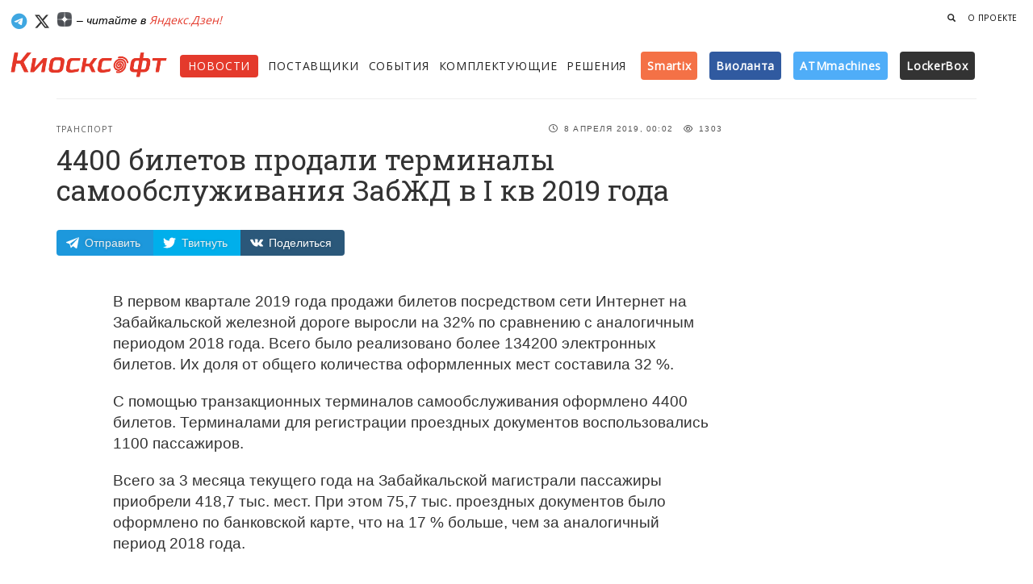

--- FILE ---
content_type: text/html; charset=utf-8
request_url: https://kiosksoft.ru/news/2019/04/08/4400-biletov-prodali-terminaly-samoobsluzhivaniya-zabzhd-v-i-kv-2019-goda-83634
body_size: 13093
content:
<!DOCTYPE html><html prefix="og: http://ogp.me/ns#"><head><meta content="text/html;charset=UTF-8" http-equiv="Content-Type" /><meta content="width=device-width, initial-scale=1, maximum-scale=1" name="viewport" /><meta content="1 days" name="revisit" /><meta content="1 days" name="revisit-after" /><title>4400 билетов продали терминалы самообслуживания ЗабЖД в I кв 2019 года</title><meta content="С помощью транзакционных терминалов самообслуживания Забайкальской железной дороги оформлено 4400 билетов. Терминалами для регистрации проездных документов воспользовались 1100 пассажиров." name="description" /><meta content="Транспорт, Продажа билетов, Билетные терминалы самообслуживания, Безналичные билетные терминалы, Билетные терминалы" name="keywords" /><meta content="Информационный ресурс о платежных терминалах, сенсорных киосках, торговых автоматах, вендинге, банкоматах, платежных системах и программном обеспечении для киосков и терминалов" name="abstract" /><meta content="программное обеспечение для платежных терминалов, сенсорных киосков, банкоматов и система самообслуживания" name="subject" /><meta content='4400 билетов продали терминалы самообслуживания ЗабЖД в I кв 2019 года' property='og:title'>
<meta content='article' property='og:type'>
<meta content='http://kiosksoft.ru/news/2019/04/08/4400-biletov-prodali-terminaly-samoobsluzhivaniya-zabzhd-v-i-kv-2019-goda-83634' property='og:url'>
<meta content='С помощью транзакционных терминалов самообслуживания Забайкальской железной дороги оформлено 4400 билетов. Терминалами для регистрации проездных документов воспользовались 1100 пассажиров.' property='og:description'>
<meta content='KIOSKSOFT' property='og:site_name'>
<meta content='summary_large_image' name='twitter:card'>
<meta content='@kiosksoft' name='twitter:site'>
<meta content='@kiosksoft' name='twitter:creator'>
<meta content='4400 билетов продали терминалы самообслуживания ЗабЖД в I кв 2019 года' name='twitter:title'>
<meta content='С помощью транзакционных терминалов самообслуживания Забайкальской железной дороги оформлено 4400 билетов. Терминалами для регистрации проездных документов воспользовались 1100 пассажиров.' name='twitter:description'>
<link href="https://kiosksoft.ru/icons/apple-touch-icon-57x57.png" rel="apple-touch-icon" sizes="57x57" /><link href="https://kiosksoft.ru/icons/apple-touch-icon-60x60.png" rel="apple-touch-icon" sizes="60x60" /><link href="https://kiosksoft.ru/icons/apple-touch-icon-72x72.png" rel="apple-touch-icon" sizes="72x72" /><link href="https://kiosksoft.ru/icons/apple-touch-icon-76x76.png" rel="apple-touch-icon" sizes="76x76" /><link href="https://kiosksoft.ru/icons/apple-touch-icon-114x114.png" rel="apple-touch-icon" sizes="114x114" /><link href="https://kiosksoft.ru/icons/apple-touch-icon-120x120.png" rel="apple-touch-icon" sizes="120x120" /><link href="https://kiosksoft.ru/icons/apple-touch-icon-144x144.png" rel="apple-touch-icon" sizes="144x144" /><link href="https://kiosksoft.ru/icons/apple-touch-icon-152x152.png" rel="apple-touch-icon" sizes="152x152" /><link href="https://kiosksoft.ru/icons/apple-touch-icon-180x180.png" rel="apple-touch-icon" sizes="180x180" /><link href="https://kiosksoft.ru/icons/favicon-32x32.png" rel="icon" sizes="32x32" type="image/png" /><link href="https://kiosksoft.ru/icons/favicon-194x194.png" rel="icon" sizes="194x194" type="image/png" /><link href="https://kiosksoft.ru/icons/favicon-96x96.png" rel="icon" sizes="96x96" type="image/png" /><link href="https://kiosksoft.ru/icons/android-chrome-192x192.png" rel="icon" sizes="192x192" type="image/png" /><link href="https://kiosksoft.ru/icons/favicon-16x16.png" rel="icon" sizes="16x16" type="image/png" /><link href="https://kiosksoft.ru/icons/manifest.json" rel="manifest" /><link color="#eb1731" href="https://kiosksoft.ru/icons/safari-pinned-tab.svg" rel="mask-icon" /><link href="https://kiosksoft.ru/icons/favicon.ico" rel="shortcut icon" /><meta content="Киосксофт" name="apple-mobile-web-app-title" /><meta content="Киосксофт" name="application-name" /><meta content="#da532c" name="msapplication-TileColor" /><meta content="https://kiosksoft.ru/icons/mstile-144x144.png" name="msapplication-TileImage" /><meta content="https://kiosksoft.ru/icons/browserconfig.xml" name="msapplication-config" /><meta content="#ffffff" name="theme-color" /><meta content="lkLVnkbNJMSUjl0XDjaYO3mBRazoOr1UHBTvDR8eh657TolQErlrv70VLOgRvD9D" name="zen-verification" /><base href="/" /><link rel="stylesheet" media="all" href="/assets/application-d92c1d00797dc4b39adfbfb66eb09ec41b4aef0adaf92e1391d4334ae60b95d2.css" data-turbolinks-track="true" /><script src="https://kit.fontawesome.com/dc70db5bad.js"></script><script src="/assets/application-4e26fa837222d222b59de0c75130992e3fd5337f73a8041f4aa7eb20765db099.js" data-turbolinks-track="true"></script><link href="https://fonts.googleapis.com/css?family=Grand+Hotel|Roboto+Slab:400,700|Open+Sans:400,300&amp;subset=cyrillic" rel="stylesheet" type="text/css" /><script src="/assets/ie-emulation-modes-warning-ae7c82c85e207f41a1244b06f8045500d542a31358acc547be11818278c739e1.js"></script><!--HTML5 shim and Respond.js for IE8 support of HTML5 elements and media queries--><!--[if lt IE 9]
| <script src="https://oss.maxcdn.com/html5shiv/3.7.2/html5shiv.min.js"></script
| <script src="https://oss.maxcdn.com/respond/1.4.2/respond.min.js"></script--><meta name="csrf-param" content="authenticity_token" />
<meta name="csrf-token" content="vAfkcTddObZI71QQv6eUVK0OEXhKz9xeUTbeiE3fbUaqafED/1N9M62gt2MDu7B0g0mUBqwYYBxAzbcThu0rWA==" /></head><body class="news show" ng-app="kiosksoftApp"><!-- Банеры наверху -->
<div class='hidden-xs topbaner'>
<div class='container topbaner1'>
<!-- Yandex.RTB R-A-196997-5 -->
<div id="yandex_rtb_R-A-196997-5"></div>
<script type="text/javascript">
    (function(w, d, n, s, t) {
        w[n] = w[n] || [];
        w[n].push(function() {
            Ya.Context.AdvManager.render({
                blockId: "R-A-196997-5",
                renderTo: "yandex_rtb_R-A-196997-5",
                async: true
            });
        });
        t = d.getElementsByTagName("script")[0];
        s = d.createElement("script");
        s.type = "text/javascript";
        s.src = "//an.yandex.ru/system/context.js";
        s.async = true;
        t.parentNode.insertBefore(s, t);
    })(this, this.document, "yandexContextAsyncCallbacks");
</script>

</div>
</div>
<!-- %div{style: "border: 1px solid #eee;display: inline-block;"}= render "shared/banners/top_left" -->
<!-- %div{style: "background-color: #e2e2e2; height: 60px;width: 468px;border: 1px solid #eee;display: inline-block;"}= render "shared/banners/top_right" -->
<!-- Навбар для мобильных -->
<nav class='visible-xs navbar navbar-default navbar-fixed-top' role='navigation'>
<div class='container mobilenav'>
<div class='navbar-header'>
<button class='navbar-toggle' id='menu-toggle' type='button'>
<span class='sr-only'>Меню</span>
<span class='icon-bar bar1'></span>
<span class='icon-bar bar2'></span>
<span class='icon-bar bar3'></span>
</button>
<a class="navbar-brand" style="margin-top:8px;" target="_self" href="/"><img style="width: 170px;" src="/logom.png" />
</a></div>
<div class='collapse navbar-collapse'>
<ul class='nav navbar-nav navbar-left'>
<li><a target="_self" href="/news">Новости</a></li>
<li><a target="_self" href="/company">Поставщики</a></li>
<li><a target="_self" href="/events">События</a></li>
<li><a target="_self" href="/devices">Комплектующие</a></li>
<li><a target="_self" href="/solutions">Решения</a></li>
<li>
<a href='/tags/smartix' target='_self'>Smartix</a>
</li>
<li>
<a href='/tags/violanta' target='_self'>Виоланта</a>
</li>
<li>
<a href='/company/atmmachines' target='_self'>ATMmachines</a>
</li>
<li>
<a href='/tags/lockerbox' target='_self'>LockerBox</a>
</li>
</ul>

<ul class='nav navbar-nav navbar-right hidden-xs'>

<li>
<a target="_self" href="/search?q="><span aria-hidden='true' class='glyphicon glyphicon-search'></span>
</a></li>
</ul>
</div>
</div>
</nav>

<!-- Навбар для десктопа -->
<nav class='hidden-xs'>
<div class='container-fluid navlg'>
<div class='pull-right'>
<ul class='nav navbar-nav navbar-right navlgright hidden-xs'>

<li>
<a data-target='#searchForm' data-toggle='gsdk-collapse' style='color: #222; cursor: pointer;'>
<span aria-hidden='true' class='glyphicon glyphicon-search'></span>
</a>
</li>
<li>
<a class="digestlink" target="_self" href="/about">О проекте</a>
</li>
<!-- /%li -->
<!-- /  = link_to "Реклама", "/adversiting", class: "digestlink" -->
</ul>
</div>
<a class='btn btn-social btn-simple btn-telegram' href='https://telegram.me/kiosksoft'>
<i class='fa-brands fa-telegram fa-lg'></i>
</a>
<a class='btn btn-simple btn-social btn-twitter' href='https://x.com/kiosksoft'>
<i class='fa-brands fa-x-twitter fa-lg' style='color:#0d0d0d'></i>
</a>
<a class='btn btn-social btn-simple btn-telegram' href='https://zen.yandex.ru/kiosksoft'>
<img src='/dzen.png' style='width: 18px;vertical-align: text-top;'>
</a>
<span style='color: #000;font-size:14px;font-style:italic;'>
– читайте в
<a target="_self" href="https://zen.yandex.ru/kiosksoft">Яндекс.Дзен!</a>
</span>
</div>
<div class='container-fluid'>
<div class='row'>
<div class='col-lg-2 col-md-11 col-sm-11 col-xs-12'>
<a class="navbar-brand" target="_self" href="/"><img src='/logom.png' style='width: 200px;'>
</a></div>
<div class='col-lg-10 col-md-12 col-sm-12 col-xs-12'>
<div class='fullmenu' style='margin-top: 16px;'>
<ul class='nav navbar-nav navbar-left'>
<li class='active' style='margin-right: 12px;'><a target="_self" href="/news">Новости</a></li>
<li style='margin-right: 12px;'><a target="_self" href="/company">Поставщики</a></li>
<li style='margin-right: 12px;'><a target="_self" href="/events">События</a></li>
<li style='margin-right: 12px;'><a target="_self" href="/devices">Комплектующие</a></li>
<li style='margin-right: 8px;'><a target="_self" href="/solutions">Решения</a></li>
<!-- %li.smallmenu -->
<!-- %a{:href => "/tags/touchplat", :target => "_self"} -->
<!-- %span{:style => "vertical-align: baseline;background: linear-gradient(134.72deg,#5a5a5a,#2c2d27);padding: 8px 8px;color: #fff;border-radius: 4px;font-weight: 600;text-transform: none;font-size: 14px;"} -->
<!-- TOUCHPLAT -->
<!-- %sup> ® -->
<li class='smallmenu'>
<a href='/tags/smartix' target='_self'>
<span style='vertical-align: baseline;background: #F47146;padding: 8px 8px;color: #fff;border-radius: 4px;font-weight: 600;text-transform: none;font-size: 14px;'>Smartix</span>
</a>
</li>
<li class='smallmenu'>
<a href='/tags/violanta' target='_self'>
<span style='vertical-align: baseline;background: #305aa0;padding: 8px 8px;color: #fff;border-radius: 4px;font-weight: 600;text-transform: none;font-size: 14px;'>Виоланта</span>
</a>
</li>
<li class='smallmenu'>
<a href='/company/atmmachines' target='_self'>
<span style='vertical-align: baseline;background: #4FADF8;padding: 8px 8px;color: #fff;border-radius: 4px;font-weight: 600;text-transform: none;font-size: 14px;'>ATMmachines</span>
</a>
</li>
<li class='smallmenu'>
<a href='/tags/lockerbox' target='_self'>
<span style='vertical-align: baseline;background: #333;padding: 8px 8px;color: #fff;border-radius: 4px;font-weight: 600;text-transform: none;font-size: 14px;'>LockerBox</span>
</a>
</li>
</ul>
</div>
</div>
</div>
</div>
<form action="/search" accept-charset="UTF-8" method="get"><input name="utf8" type="hidden" value="&#x2713;" />
<div class='panel-collapse collapse gsdk-collapse' id='searchForm' style='height: 0px; margin-top:20px;'>
<div class='panel-body container'>
<div class='input-group'>
<input type="text" name="query" id="query" placeholder="Что вы ищете?" class="form-control search-input" />
<span class='input-group-addon'>
<button class='btn-search btn btn-social btn-fill btn-stumbleupon' style='width: auto;' type='submit'>Найти</button>
</span>
</div>
</div>
</div>
</form>


</nav>

<!-- Банеры для мобильных -->
<div class='visible-xs' style='min-height: 60px;overflow: hidden;z-index: 999;position: relative;margin-top: 55px;margin-bottom:12px;padding-top: 10px;background-color: #fff;margin-left: auto;margin-right: auto;text-align: center;'>

<!--<div style="display: block;max-width: 345px;margin-left: auto;margin-right: auto;"><div style="cursor: pointer;background-color: hsla(0,0%,100%,.64);display: block;margin-top: -20px;position: relative;border-radius: 6px;box-sizing: border-box;float: right;margin-right: 4px;height: 16px;"><a tabindex="0" role="button" data-trigger="focus" data-container="body" data-toggle="popover" data-placement="bottom" data-content="Рекламодатель: ООО “КВАРТА ТЕХНОЛОГИИ”, ИНН: 7728663630" data-original-title="" title="" style="
"><span style="
    color: rgba(0,26,52,.6);
    color: rgba(0,0,0,.68);
    letter-spacing: .2px;
    padding: 0px 3px 0px 4px!important;
    font-size: 10px;
    /* height: 12px; */
    /* line-height: 9px; */
    font-weight: 500;
    align-items: center;
    display: inline-flex;
    font-family: arial,sans-serif;
    flex-direction: row;
    justify-content: center;
    flex-wrap: wrap;
    align-content: center;
    vertical-align: top;
">Реклама <svg xmlns="http://www.w3.org/2000/svg" width="16" height="16" class="a1131-a6 a1131-a7 a1131-a8"><path fill="rgba(0,0,0,.68)" d="M8 14c3.723 0 6-2.277 6-6s-2.277-6-6-6-6 2.277-6 6 2.277 6 6 6ZM7 5a1 1 0 1 1 2 0 1 1 0 0 1-2 0Zm2 6a1 1 0 1 1-2 0V8a1 1 0 0 1 2 0v3Z"></path></svg></span></a></div></div>-->
<!-- / barabanner Mobile A -->

</div>

<div class='wrapper news-page'>
<div class='section-news' style='background-color: #fff;'>
<div class='container'>
<div class='page-header'></div>
<div>
<!-- Статья -->
<div class='col-md-9 article'>
<div class='article1'>
<div class='news-header'>
<div class='headstat'>
<div class='stats'>
<i class='fa fa-clock-o'></i>
8 Апреля 2019, 00:02
</div>
<div class='stats'>
<i class='fa fa-eye'></i>
1303
</div>
</div>
<div class='category'>
<a target="_self" href="/tags/transport">Транспорт</a>
</div>
<h1 class='title-news'>
4400 билетов продали терминалы самообслуживания ЗабЖД в I кв 2019 года
</h1>
<!-- Соц. кнопки -->
<div class='hidden-xs'>
<div class='likely likely-light likely-big'>
<div class='telegram' data-text='Смотри новость'>Отправить</div>
<div class='twitter' data-via='kiosksoft'>Твитнуть</div>
<div class='vkontakte'>Поделиться</div>
</div>
</div>
<div class='visible-xs'>
<div class='likely likely-light likely-big'>
<div class='telegram' data-text='Смотри новость'></div>
<div class='whatsapp'></div>
<div class='twitter' data-via='kiosksoft'></div>
<div class='vkontakte'></div>
</div>
</div>

</div>
<div>
</div>
</div>

<div class='col-lg-11 col-md-11 col-sm-12 col-lg-offset-1 col-md-offset-1 article-block'>
<div class='news-article js-mediator-article' style='clear: both;'>
<!-- Главное изображение -->
<!-- Текст новости -->
<p>В первом квартале 2019 года продажи билетов посредством сети Интернет на Забайкальской железной дороге выросли на 32% по сравнению с аналогичным периодом 2018 года. Всего было реализовано более 134200 электронных билетов. Их доля от общего количества оформленных мест составила 32 %.</p>
<p>С помощью транзакционных терминалов самообслуживания оформлено 4400 билетов. Терминалами для регистрации проездных документов воспользовались 1100 пассажиров.</p>
<p>Всего за 3 месяца текущего года на Забайкальской магистрали пассажиры приобрели 418,7 тыс. мест. При этом 75,7 тыс. проездных документов было оформлено по банковской карте, что на 17 % больше, чем за аналогичный период 2018 года.</p>
</div>
<!-- Банеры для мобильных -->
<div class='visible-xs' style='min-height: 60px;margin-top: 16px;padding-top: 10px;padding-bottom:10px;background-color: #f2f2ee;margin-left: auto;margin-right: auto;text-align: center;'>

</div>
<div class='newsblocktag' style='padding-top: 20px;'>
<!-- тэги -->
<ol class='breadcrumb'>
<li><a target="_self" href="/tags/transport">Транспорт</a></li>
<li><a target="_self" href="/tags/prodazha_biletov">Продажа билетов</a></li>
<li><a target="_self" href="/tags/biletnye_terminaly_samoobsluzhivaniya">Билетные терминалы самообслуживания</a></li>
<li><a target="_self" href="/tags/beznalichnye_biletnye_terminaly">Безналичные билетные терминалы</a></li>
<li><a target="_self" href="/tags/biletnye_terminaly">Билетные терминалы</a></li>
</ol>

</div>
<div class='clear'></div>

<hr>
<p>
<strong>
Читайте наш канал в
<a href='https://t.me/kiosksoft' target='_blank' wrc_done='true'>
<i class='fa fa-telegram'></i>
Telegram
</a>:
</strong>
узнавайте о главных новостях дня первыми.
<br>
</p>
<div class='newsblockfoot' style='border: 1px solid #eee; background-color: #eee; padding: 10px 20px 20px; margin-top: 20px; margin-bottom:24px; border-radius: 4px;'>
<!-- %div{:style => "text-transform: uppercase;letter-spacing: .06em;font-size: 11px;font-weight: 600;padding: 10px 0px;"} Рассказать друзьям -->
<!-- = render "shared/social" -->
<div class='subscribe-line'>
<div class='subscribe-line-title'>Рассылка «Киосксофта»</div>
<div class='subscribe-line-leed'>Подпишитесь на нашу рассылку, чтобы быть в курсе новостей. Получай только важные новости раз в неделю по понедельникам.</div>
<div id='custom-substack-embed'></div>
</div>
<!-- Subscribe embed code -->
<div data-supascribe-embed-id='768545945773' data-supascribe-subscribe></div>
<!-- Supascribe Script -->
<script async src='https://js.supascribe.com/v1/loader/HQl2pD1z7efEDBLhqlIkHoQEXUv2.js'></script>
<!-- :javascript -->
<!-- window.CustomSubstackWidget = { -->
<!-- substackUrl: "kiosksoft.substack.com", -->
<!-- placeholder: "Введите вашу почту", -->
<!-- buttonText: "Подписаться", -->
<!-- theme: "custom", -->
<!-- colors: { -->
<!-- primary: "#EB4924", -->
<!-- input: "#FFFFFF", -->
<!-- email: "#1D1D1D", -->
<!-- text: "#FFFFFF", -->
<!-- } -->
<!-- }; -->
<!-- %script{async: "", src: "https://substackapi.com/widget.js"} -->
<style>
  #custom-substack-embed form {
      border-radius: 0.4rem!important;
      align-items: center!important;
      align-content: center!important;
      max-width: 100%!important;
      width: 100%!important;
      display: flex!important;
      margin: 0px!important;
      padding: 0px;
  }
  #custom-substack-embed button {
      cursor: pointer;
      padding: 0;
      border: none;
      color: white;
      text-transform: none;
      background-color: #eb4a25;
      background-image: none;
      outline: 2px solid transparent;
      outline-offset: 2px;
      letter-spacing: 0!important;
      font-weight: 500!important;
      font-size: 1.7rem!important;
      line-height: 1.25rem;
      padding-left: 4rem!important;
      padding-right: 4rem!important;
      align-items: center;
      height: 5rem;
      display: flex;
      -webkit-appearance: button;
  }
</style>

</div>
<!-- Yandex.RTB R-A-196997-1 -->
<div id='yandex_rtb_R-A-196997-1'></div>
<script>
  (function(w, d, n, s, t) {
      w[n] = w[n] || [];
      w[n].push(function() {
          Ya.Context.AdvManager.render({
              blockId: "R-A-196997-1",
              renderTo: "yandex_rtb_R-A-196997-1",
              async: true
          });
      });
      t = d.getElementsByTagName("script")[0];
      s = d.createElement("script");
      s.type = "text/javascript";
      s.src = "//an.yandex.ru/system/context.js";
      s.async = true;
      t.parentNode.insertBefore(s, t);
  })(this, this.document, "yandexContextAsyncCallbacks");
</script>
<!-- <script id="js-mpf-mediator-init" data-counter="2771228" data-adaptive="true">!function(e){function t(t,n){if(!(n in e)){for(var r,a=e.document,i=a.scripts,o=i.length;o--;)if(-1!==i[o].src.indexOf(t)){r=i[o];break}if(!r){r=a.createElement("script"),r.type="text/javascript",r.async=!0,r.defer=!0,r.src=t,r.charset="UTF-8";;var d=function(){var e=a.getElementsByTagName("script")[0];e.parentNode.insertBefore(r,e)};"[object Opera]"==e.opera?a.addEventListener?a.addEventListener("DOMContentLoaded",d,!1):e.attachEvent("onload",d):d()}}}t("//top-fwz1.mail.ru/js/code.js","_tmr"),t("//mediator.imgsmail.ru/2/mpf-mediator.min.js","_mediator")}(window);</script> -->
</div>
</div>
<div class='col-lg-3 col-md-3 pull-right banner-start hidden-xs hidden-sm' style='padding-left: 35px;'>
<p style='font-size: 9px;font-weight: 400;text-transform: uppercase;letter-spacing: .06em;margin-top: 0px;'>
<!-- /= link_to "реклама", "/adversiting" -->
</p>
<div class='banner-no'>
<!--<div style="cursor: pointer;background-color: hsla(0,0%,100%,.64);display: block;margin-top: -30px;float: right;position: absolute;border-radius: 6px;box-sizing: border-box;margin-left: 160px;"><a tabindex="0" role="button" data-trigger="focus" data-container="body" data-toggle="popover" data-placement="bottom" data-content="Рекламодатель: ООО &ldquo;КВАРТА ТЕХНОЛОГИИ&rdquo;, ИНН: 7728663630"><span style="
    color: rgba(0,26,52,.6);
    color: rgba(0,0,0,.68);
    letter-spacing: .2px;
    padding: 2px 3px 2px 4px!important;
    font-size: 12px;
    height: 20px;
    line-height: 16px;
    font-weight: 500;
    align-items: center;
    display: inline-flex;
    font-family: arial,sans-serif;
    padding: 3px 8px;
    flex-direction: row;
    justify-content: center;
    flex-wrap: wrap;
    align-content: space-around;
">Реклама <svg xmlns="http://www.w3.org/2000/svg" width="16" height="16" class="a1131-a6 a1131-a7 a1131-a8"><path fill="rgba(0,0,0,.68)" d="M8 14c3.723 0 6-2.277 6-6s-2.277-6-6-6-6 2.277-6 6 2.277 6 6 6ZM7 5a1 1 0 1 1 2 0 1 1 0 0 1-2 0Zm2 6a1 1 0 1 1-2 0V8a1 1 0 0 1 2 0v3Z"></path></svg></span></a></div>-->
<!-- / barabanner #3 -->
</div>
<div class='banner-no'>

<br />





<!-- Yandex.RTB R-A-196997-3 -->
<!--
<div id="yandex_rtb_R-A-196997-3"></div>
<script type="text/javascript">
    (function(w, d, n, s, t) {
        w[n] = w[n] || [];
        w[n].push(function() {
            Ya.Context.AdvManager.render({
                blockId: "R-A-196997-3",
                renderTo: "yandex_rtb_R-A-196997-3",
                async: true
            });
        });
        t = d.getElementsByTagName("script")[0];
        s = d.createElement("script");
        s.type = "text/javascript";
        s.src = "//an.yandex.ru/system/context.js";
        s.async = true;
        t.parentNode.insertBefore(s, t);
    })(this, this.document, "yandexContextAsyncCallbacks");
</script>
-->
</div>
<div class='banner-no'></div>
<div class='banner-no'>

</div>
<!-- / Для вывода спец банеров на странице новости где есть этот тэг -->
<!-- /- if local_assigns[:news_item] && (news_item.tags.pluck(:slug) & banner_tags).any? -->
<!-- /  = render 'tags/processing_skysend' -->

</div>

</div>
</div>
</div>
</div>
<!-- Этаж решений -->
<div class='section section-product hidden-xs hidden-sm'>
<div class='container'>
<div class='section-product-title'>Подходящие Решения</div>
<div class='row'>
<div class='col-md-12'>
<div class='row'>
<div class='col-md-2'>
<div class='news-product'>
<div class='image' style='border-bottom: 1px solid #ddd;'>
<div class='carousel slide' data-ride='carousel' id='card-product-carousel'>
<!-- Wrapper for slides -->
<div class='carousel-inner'>
<div class='active item'>
<a target="_self" href="/solutions/terminaly-oplaty-parkovki"><img src="/uploads/solution/image/1128/fbgtyjugyukjg.jpg" />
</a></div>
</div>
</div>
</div>
<div class='content' style='padding: 10px 15px 10px 15px;'>
<a target="_self" href="/solutions/terminaly-oplaty-parkovki"><div class='title'>Терминалы оплаты парковки</div>
</a></div>
</div>
</div>
<div class='col-md-2'>
<div class='news-product'>
<div class='image' style='border-bottom: 1px solid #ddd;'>
<div class='carousel slide' data-ride='carousel' id='card-product-carousel'>
<!-- Wrapper for slides -->
<div class='carousel-inner'>
<div class='active item'>
<a target="_self" href="/solutions/elektronnyj-kassir-q-37-58080"><img src="/uploads/solution/image/1416/K239_White_Post0003.jpg" />
</a></div>
<div class='item'>
<a target="_self" href="/solutions/elektronnyj-kassir-q-37-58080"><img src="/uploads/image/file/11480/K239_White_Post0005.jpg" />
</a></div>
<div class='item'>
<a target="_self" href="/solutions/elektronnyj-kassir-q-37-58080"><img src="/uploads/image/file/11479/K239_White_Post0004.jpg" />
</a></div>
<div class='item'>
<a target="_self" href="/solutions/elektronnyj-kassir-q-37-58080"><img src="/uploads/image/file/11478/K239_White_Post0000.jpg" />
</a></div>
</div>
</div>
</div>
<div class='content' style='padding: 10px 15px 10px 15px;'>
<a target="_self" href="/solutions/elektronnyj-kassir-q-37-58080"><div class='title'>Электронный кассир TOUCHPLAT® Q-37</div>
</a></div>
</div>
</div>
<div class='col-md-2'>
<div class='news-product'>
<div class='image' style='border-bottom: 1px solid #ddd;'>
<div class='carousel slide' data-ride='carousel' id='card-product-carousel'>
<!-- Wrapper for slides -->
<div class='carousel-inner'>
<div class='active item'>
<a target="_self" href="/solutions/lokery-smartix-dlya-beskontaktnoj-sdachi-avtomobilej-na-servis"><img src="/uploads/solution/image/1385/secrservgr.jpg" />
</a></div>
</div>
</div>
</div>
<div class='content' style='padding: 10px 15px 10px 15px;'>
<a target="_self" href="/solutions/lokery-smartix-dlya-beskontaktnoj-sdachi-avtomobilej-na-servis"><div class='title'>Локеры Smartix для бесконтактной сдачи автомобилей на сервис</div>
</a></div>
</div>
</div>
<div class='col-md-2'>
<div class='news-product'>
<div class='image' style='border-bottom: 1px solid #ddd;'>
<div class='carousel slide' data-ride='carousel' id='card-product-carousel'>
<!-- Wrapper for slides -->
<div class='carousel-inner'>
<div class='active item'>
<a target="_self" href="/solutions/sfour-alternative-enterprise-ticket"><img src="/uploads/solution/image/1183/software_ticket_img.jpg" />
</a></div>
<div class='item'>
<a target="_self" href="/solutions/sfour-alternative-enterprise-ticket"><img src="/uploads/image/file/5346/software_ticket_img.jpg" />
</a></div>
</div>
</div>
</div>
<div class='content' style='padding: 10px 15px 10px 15px;'>
<a target="_self" href="/solutions/sfour-alternative-enterprise-ticket"><div class='title'>Билетно-платежный сервер SFOUR Alternative Enterprise Ticket</div>
</a></div>
</div>
</div>
</div>
</div>
</div>
</div>
</div>

<div class='section section-one'>
<div class='container'>
<div class='section-one-title'>Первая полоса</div>
<div class='row' role='news-wrapper'><div class='col-lg-6 col-md-4 col-sm-12 col-xs-12'>
<div class='card card-background'>
<div class='image1' style='background-image: url(/uploads/news_item/image/19828/ubtech_walker_s2_.jpg); background-size: cover; background-position: 50% 50%;'>
<div class='filter'></div>
</div>
<div class='content'>
<div class='pull-left btn-hover'>
<div class='stats'>
<i class='fa fa-clock-o'></i>
30 Января
</div>
<div class='stats'>
<i class='fa fa-eye'></i>
242
</div>
</div>
</div>
<div class='content-bot'>
<p class='category'>
<a target="_self" href="/tags/roboty">Роботы</a>
</p>
<a class="card-link" target="_self" href="/news/2026/01/30/chelovekopodobnye-roboty-vdvoe-menee-produktivny-chem-rabochie-12750"><h4 class='title'>
Человекоподобные роботы вдвое менее продуктивны, чем рабочие
<br>
</h4>
</a></div>
<div class='footer'></div>
</div>
</div>

<div class='col-lg-3 col-md-4 col-sm-6 col-xs-12'>
<div class='card card-background'>
<div class='image1' style='background-image: url(/uploads/news_item/image/19812/tbyjntyuk.jpg); background-size: cover; background-position: 50% 50%;'>
<div class='filter'></div>
</div>
<div class='content'>
<div class='pull-left btn-hover'>
<div class='stats'>
<i class='fa fa-clock-o'></i>
30 Января
</div>
<div class='stats'>
<i class='fa fa-eye'></i>
282
</div>
</div>
</div>
<div class='content-bot'>
<p class='category'>
<a target="_self" href="/tags/ritejl">Ритейл</a>
</p>
<a target="_self" href="/news/2026/01/30/amerikancy-bolshe-stali-vorovat-na-kassah-samoobsluzhivaniya-iz-za-stremitelnogo-rosta-cen-na-produkty-09568"><h4 class='title'>
Американцы больше стали воровать на кассах самообслуживания из-за роста цен на продукты
<br>
</h4>
</a></div>
<div class='footer'></div>
</div>
</div>

<div class='col-lg-3 col-md-4 col-sm-6 col-xs-12'>
<div class='card card-background'>
<div class='image1' style='background-image: url(/uploads/news_item/image/19827/IKEA-scan-conveyor.jpg); background-size: cover; background-position: 50% 50%;'>
<div class='filter'></div>
</div>
<div class='content'>
<div class='pull-left btn-hover'>
<div class='stats'>
<i class='fa fa-clock-o'></i>
30 Января
</div>
<div class='stats'>
<i class='fa fa-eye'></i>
279
</div>
</div>
</div>
<div class='content-bot'>
<p class='category'>
<a target="_self" href="/tags/avtomatizaciya_restoranov">Автоматизация ресторанов</a>
</p>
<a target="_self" href="/news/2026/01/30/ikea-ispolzuet-tehnologii-iskusstvennogo-intellekta-dlya-borby-s-pishevymi-othodami-83196"><h4 class='title'>
IKEA использует технологии искусственного интеллекта для борьбы с пищевыми отходами
<br>
</h4>
</a></div>
<div class='footer'></div>
</div>
</div>

<div class='col-lg-3 col-md-4 col-sm-6 col-xs-12'>
<div class='card card-background'>
<div class='image1' style='background-image: url(/uploads/news_item/image/19815/rtbhrty.jpg); background-size: cover; background-position: 50% 50%;'>
<div class='filter'></div>
</div>
<div class='content'>
<div class='pull-left btn-hover'>
<div class='stats'>
<i class='fa fa-clock-o'></i>
30 Января
</div>
<div class='stats'>
<i class='fa fa-eye'></i>
281
</div>
</div>
</div>
<div class='content-bot'>
<p class='category'>
<a target="_self" href="/tags/informacionnye_kioski">Информационные киоски</a>
</p>
<a target="_self" href="/news/2026/01/30/v-gonkonge-zapustili-kioski-gosuslug-dlya-provincij-guandun-i-makao-12395"><h4 class='title'>
В Гонконге запустили киоски госуслуг для провинций Гуандун и Макао
<br>
</h4>
</a></div>
<div class='footer'></div>
</div>
</div>

<div class='col-lg-3 col-md-4 col-sm-6 col-xs-12'>
<div class='card card-background'>
<div class='image1' style='background-image: url(/uploads/news_item/image/19824/drtgrt1.webp); background-size: cover; background-position: 50% 50%;'>
<div class='filter'></div>
</div>
<div class='content'>
<div class='pull-left btn-hover'>
<div class='stats'>
<i class='fa fa-clock-o'></i>
29 Января
</div>
<div class='stats'>
<i class='fa fa-eye'></i>
137
</div>
</div>
</div>
<div class='content-bot'>
<p class='category'>
<a target="_self" href="/tags/kamery_hraneniya">Камеры хранения</a>
</p>
<a target="_self" href="/news/2026/01/29/platnye-avtomaticheskie-kamery-hraneniya-lockerbox-na-avtovokzale-sankt-peterburga-69905"><h4 class='title'>
Платные автоматические камеры хранения LockerBox на автовокзале Санкт-Петербурга
<br>
</h4>
</a></div>
<div class='footer'></div>
</div>
</div>

<div class='col-lg-3 col-md-4 col-sm-6 col-xs-12'>
<div class='card card-background'>
<div class='image1' style='background-image: url(/uploads/news_item/image/19803/dtbjruyjy.jpg); background-size: cover; background-position: 50% 50%;'>
<div class='filter'></div>
</div>
<div class='content'>
<div class='pull-left btn-hover'>
<div class='stats'>
<i class='fa fa-clock-o'></i>
29 Января
</div>
<div class='stats'>
<i class='fa fa-eye'></i>
356
</div>
</div>
</div>
<div class='content-bot'>
<p class='category'>
<a target="_self" href="/tags/pochtomaty">Почтоматы</a>
</p>
<a target="_self" href="/news/2026/01/29/dostavku-pisem-v-pochtomaty-omniva-mogut-realizovat-v-estonii-v-2026g-18893"><h4 class='title'>
Доставку писем в почтоматы Omniva могут реализовать в Эстонии в 2026г
<br>
</h4>
</a></div>
<div class='footer'></div>
</div>
</div>

<div class='col-lg-3 col-md-4 col-sm-6 col-xs-12'>
<div class='card card-background'>
<div class='image1' style='background-image: url(/uploads/news_item/image/19805/drtvhrtyj.jpg); background-size: cover; background-position: 50% 50%;'>
<div class='filter'></div>
</div>
<div class='content'>
<div class='pull-left btn-hover'>
<div class='stats'>
<i class='fa fa-clock-o'></i>
29 Января
</div>
<div class='stats'>
<i class='fa fa-eye'></i>
370
</div>
</div>
</div>
<div class='content-bot'>
<p class='category'>
<a target="_self" href="/tags/postamaty">Постаматы</a>
</p>
<a target="_self" href="/news/2026/01/29/rumynskaya-kompaniya-sameday-prodala-svoyu-postamatnuyu-set-v-vengrii-52283"><h4 class='title'>
Румынская компания Sameday продала свою постаматную сеть в Венгрии
<br>
</h4>
</a></div>
<div class='footer'></div>
</div>
</div>

<div class='col-lg-3 col-md-4 col-sm-6 col-xs-12'>
<div class='card card-background'>
<div class='image1' style='background-image: url(/uploads/news_item/image/19818/fgbfghj.jpg); background-size: cover; background-position: 50% 50%;'>
<div class='filter'></div>
</div>
<div class='content'>
<div class='pull-left btn-hover'>
<div class='stats'>
<i class='fa fa-clock-o'></i>
28 Января
</div>
<div class='stats'>
<i class='fa fa-eye'></i>
579
</div>
</div>
</div>
<div class='content-bot'>
<p class='category'>
<a target="_self" href="/tags/ustrojstva_samoobsluzhivaniya">Устройства самообслуживания</a>
</p>
<a target="_self" href="/news/2026/01/28/avtomaty-dlya-naklejki-zashitnyh-stekol-na-telefony-poyavilis-v-sankt-peterburge-32304"><h4 class='title'>
Автоматы для наклейки защитных стекол на телефоны появились в Санкт-Петербурге
<br>
</h4>
</a></div>
<div class='footer'></div>
</div>
</div>

<div class='col-lg-3 col-md-4 col-sm-6 col-xs-12'>
<div class='card card-background'>
<div class='image1' style='background-image: url(/uploads/news_item/image/19817/205_11.jpg); background-size: cover; background-position: 50% 50%;'>
<div class='filter'></div>
</div>
<div class='content'>
<div class='pull-left btn-hover'>
<div class='stats'>
<i class='fa fa-clock-o'></i>
28 Января
</div>
<div class='stats'>
<i class='fa fa-eye'></i>
437
</div>
</div>
</div>
<div class='content-bot'>
<p class='category'>
<a target="_self" href="/tags/transport">Транспорт</a>
</p>
<a target="_self" href="/news/2026/01/28/novye-biletnye-terminaly-poyavilis-na-stanciyah-stolichnogo-metro-29558"><h4 class='title'>
Новые билетные терминалы появились на станциях столичного метро
<br>
</h4>
</a></div>
<div class='footer'></div>
</div>
</div>

<div class='col-lg-3 col-md-4 col-sm-6 col-xs-12'>
<div class='card card-background'>
<div class='image1' style='background-image: url(/uploads/news_item/image/19802/KeyMe_Kiosk.webp); background-size: cover; background-position: 50% 50%;'>
<div class='filter'></div>
</div>
<div class='content'>
<div class='pull-left btn-hover'>
<div class='stats'>
<i class='fa fa-clock-o'></i>
28 Января
</div>
<div class='stats'>
<i class='fa fa-eye'></i>
455
</div>
</div>
</div>
<div class='content-bot'>
<p class='category'>
<a target="_self" href="/tags/ustrojstva_samoobsluzhivaniya">Устройства самообслуживания</a>
</p>
<a target="_self" href="/news/2026/01/28/amerikanskaya-set-kioskov-po-izgotovleniyu-dublikatov-klyuchej-keyme-prevysila-7500-ustrojstv-41695"><h4 class='title'>
Американская сеть киосков по изготовлению дубликатов ключей KeyMe превысила 7500 устройств
<br>
</h4>
</a></div>
<div class='footer'></div>
</div>
</div>

<div class='col-lg-3 col-md-4 col-sm-6 col-xs-12'>
<div class='card card-background'>
<div class='image1' style='background-image: url(/uploads/news_item/image/19814/regznak__1_.jpg); background-size: cover; background-position: 50% 50%;'>
<div class='filter'></div>
</div>
<div class='content'>
<div class='pull-left btn-hover'>
<div class='stats'>
<i class='fa fa-clock-o'></i>
27 Января
</div>
<div class='stats'>
<i class='fa fa-eye'></i>
527
</div>
</div>
</div>
<div class='content-bot'>
<p class='category'>
<a target="_self" href="/tags/bankovskaya_avtomatizaciya">Банковская автоматизация</a>
</p>
<a target="_self" href="/news/2026/01/27/kompaniya-bensis-zashitila-eksklyuzivnye-prava-na-firmennyj-stil-25367"><h4 class='title'>
Компания «БЭНСИС» защитила эксклюзивные права на фирменный стиль
<br>
</h4>
</a></div>
<div class='footer'></div>
</div>
</div>

</div>
<div class='update'>
<a class='btnupdate btn btn-social btn-fill btn-stumbleupon' role='load-index-news'>
<span aria-hidden='true' class='glyphicon glyphicon-refresh' role='spinner'></span>
Больше новостей
</a>
</div>
</div>
</div>


<footer class='footer footer-big footer-default top-border'>
<div class='container'>
<div class='social-area text-left fullmenu hidden-xs' style='padding-top: 5px;'>
<ul class='nav navbar-nav navbar-right' style='margin-right: 0px;'>
<li style='margin-right: 15px;'><a class="digestlink" style="font-size: 11px;" target="_self" href="/about">О проекте</a></li>
<li style='margin-right: 15px;'><a class="digestlink" style="font-size: 11px;" target="_self" href="/politika-obrabotki-personalnyh-dannyh-32848">Персональные данные</a></li>
<!-- /%li{style: "margin-right: 15px;"}= link_to "Реклама", "/adversiting", class: "digestlink", style: "font-size: 11px;" -->
<li style='margin-right: 15px;'>
<a class='digestlink' href='mailto:info@kiosksoft.ru' style='font-size: 11px;'>info@kiosksoft.ru</a>
</li>
</ul>
<ul class='nav navbar-nav navbar-left' style='margin-left: -5px;'>
<li style='margin-right: 15px;'><a target="_self" href="/news">Новости</a></li>
<li style='margin-right: 15px;'><a target="_self" href="/company">Поставщики</a></li>
<li style='margin-right: 15px;'><a target="_self" href="/events">События</a></li>
<li style='margin-right: 15px;'><a target="_self" href="/devices">Комплектующие</a></li>
<li style='margin-right: 15px;'><a target="_self" href="/solutions">Решения</a></li>
</ul>
</div>
<div class='col-lg-6 col-md-6 fotleft hidden-xs hidden-sm'>
<span>© 2006–2026 Киосксофт.</span>
Интернет-издание о системах самообслуживания, сенсорных киосках, интерактивных технологиях, автоматизации ритейла и Digital Signage решениях в России и за рубежом. <br>При полном или частичном использовании материалов гиперссылка на kiosksoft.ru обязательна.
<br>
</div>
<div class='footright'></div>
<div class='col-sm-12 col-xs-12 hidden-lg hidden-md fotcenter'>
<span>© 2006–2026 Киосксофт.</span>
<br>Интернет-издание о системах самообслуживания, сенсорных киосках, интерактивных технологиях, автоматизации ритейла и Digital Signage решениях в России и за рубежом. <br>При полном или частичном использовании материалов гиперссылка на kiosksoft.ru обязательна.</br>
</div>
</div>
</footer>
<div aria-hidden='true' aria-labelledby='myModalLabel' class='modal fade' id='myModal' role='dialog' tabindex='-1'>
<div class='modal-dialog' style='margin-top: -1px;'>
<div class='modal-content' style='border-radius: 0px;'>
<button class='close' data-dismiss='modal' style='position: absolute;right: 14px;font-size: 35px;z-index: 999;' type='button'>
<span aria-hidden='true'>×</span>
<span class='sr-only'>Close</span>
</button>
<div class='modal-body'>
<h4 class='modal-title' id='myModalLabel'>Подписка на e-mail рассылку</h4>
<div style='margin-bottom:15px;'>Каждый понедельник мы присылаем письмо с дайджестом еженедельных новостей, а также списком событий, которые ожидаются в скором времени.</div>
<form action='https://kiosksoft.us2.list-manage.com/subscribe/post?u=036be8480dceb2f65244ed11b&amp;id=54f316bdc7' class='form-' id='mc-embedded-subscribe-form' method='post' name='mc-embedded-subscribe-form' novalidate='' role='form' style='margin-bottom:25px;' target='_blank'>
<div class='form-group' style='float:left;'>
<label for='email' id='mce-EMAIL' name='EMAIL' required='required' type='email'>Ваш e-mail</label>
<input class='form-control' id='' placeholder='Электронная почта' style='width:285px;' type='password'>
<p class='help-block' style='font-size:12px;'>Мы не передаем третьим лицам ваш  e-mail.</p>
</div>
<button class='btn btn-default' id='mc-embedded-subscribe' name='subscribe' style='margin-top: 25px;font-size: 10px;padding: 9px; font-weight: 500; margin-left: 5px;border-radius: 0px;border-color: #ddd;' type='submit'>Подписаться</button>
<input id='fos_user_registration_form__token' name='fos_user_registration_form[_token]' type='hidden' value='180ccce5fc4aac576bdba3367fa8e9596eb0dd1f'>
</form>
</div>
</div>
</div>
</div>
<!-- Yandex.Metrika counter --><script type="text/javascript"> (function (d, w, c) { (w[c] = w[c] || []).push(function() { try { w.yaCounter26055891 = new Ya.Metrika({ id:26055891, clickmap:true, trackLinks:true, accurateTrackBounce:true, webvisor:true }); } catch(e) { } }); var n = d.getElementsByTagName("script")[0], s = d.createElement("script"), f = function () { n.parentNode.insertBefore(s, n); }; s.type = "text/javascript"; s.async = true; s.src = "https://mc.yandex.ru/metrika/watch.js"; if (w.opera == "[object Opera]") { d.addEventListener("DOMContentLoaded", f, false); } else { f(); } })(document, window, "yandex_metrika_callbacks");</script><noscript><div><img src="https://mc.yandex.ru/watch/26055891" style="position:absolute; left:-9999px;" alt="" /></div></noscript><!-- /Yandex.Metrika counter -->
</body></html>
